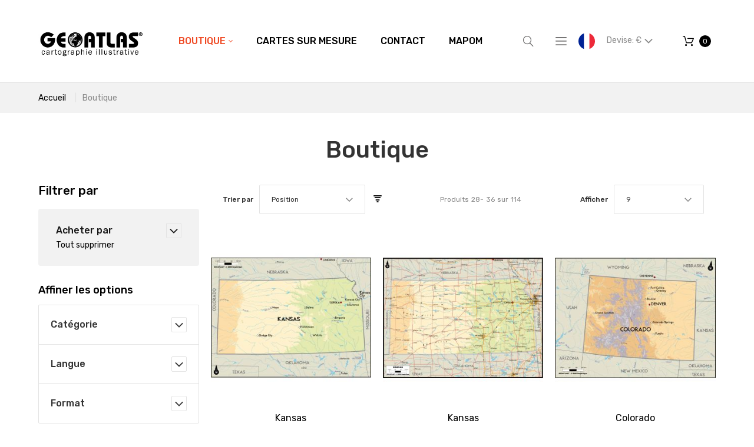

--- FILE ---
content_type: text/html; charset=UTF-8
request_url: https://www.geoatlas.com/boutique.html?ns_version=55&p=4&price=100-110
body_size: 17613
content:
<!doctype html>
<html lang="fr-FR">
    <head >
        <script>
    var require = {
        "baseUrl": "https://www.geoatlas.com/pub/static/frontend/Nalta/Geoatlas/fr_FR"
    };
</script>
        <meta charset="utf-8"/>
<meta name="description" content="Vente en ligne de cartes"/>
<meta name="keywords" content="Magento, Varien, E-commerce, map, carte, atlas, geographie, geography, plan"/>
<meta name="robots" content="INDEX,FOLLOW"/>
<meta name="viewport" content="width=device-width, initial-scale=1"/>
<meta name="format-detection" content="telephone=no"/>
<title>Boutique</title>
<link  rel="stylesheet" type="text/css"  media="all" href="https://www.geoatlas.com/pub/static/frontend/Nalta/Geoatlas/fr_FR/mage/calendar.css" />
<link  rel="stylesheet" type="text/css"  media="all" href="https://www.geoatlas.com/pub/static/frontend/Nalta/Geoatlas/fr_FR/mage/gallery/gallery.css" />
<link  rel="stylesheet" type="text/css"  media="all" href="https://www.geoatlas.com/pub/static/frontend/Nalta/Geoatlas/fr_FR/css/grid.css" />
<link  rel="stylesheet" type="text/css"  media="all" href="https://www.geoatlas.com/pub/static/frontend/Nalta/Geoatlas/fr_FR/css/material-icons.css" />
<link  rel="stylesheet" type="text/css"  media="all" href="https://www.geoatlas.com/pub/static/frontend/Nalta/Geoatlas/fr_FR/css/font-awesome.css" />
<link  rel="stylesheet" type="text/css"  media="all" href="https://www.geoatlas.com/pub/static/frontend/Nalta/Geoatlas/fr_FR/css/fl-outicons.css" />
<link  rel="stylesheet" type="text/css"  media="all" href="https://www.geoatlas.com/pub/static/frontend/Nalta/Geoatlas/fr_FR/css/modules.css" />
<link  rel="stylesheet" type="text/css"  media="all" href="https://www.geoatlas.com/pub/static/frontend/Nalta/Geoatlas/fr_FR/css/style.css" />
<link  rel="stylesheet" type="text/css"  media="all" href="https://www.geoatlas.com/pub/static/frontend/Nalta/Geoatlas/fr_FR/css/ns_skin.css" />
<link  rel="stylesheet" type="text/css"  media="all" href="https://www.geoatlas.com/pub/static/frontend/Nalta/Geoatlas/fr_FR/VladimirPopov_WebForms/css/styles.css" />
<link  rel="stylesheet" type="text/css"  media="all" href="https://www.geoatlas.com/pub/static/frontend/Nalta/Geoatlas/fr_FR/VladimirPopov_WebForms/css/grid.css" />
<link  rel="stylesheet" type="text/css"  media="all" href="https://www.geoatlas.com/pub/static/frontend/Nalta/Geoatlas/fr_FR/VladimirPopov_WebForms/css/opentip.css" />
<link  rel="stylesheet" type="text/css"  media="all" href="https://www.geoatlas.com/pub/static/frontend/Nalta/Geoatlas/fr_FR/VladimirPopov_WebForms/css/accdc/calendar.css" />
<link  rel="stylesheet" type="text/css"  media="all" href="https://www.geoatlas.com/pub/static/frontend/Nalta/Geoatlas/fr_FR/TemplateMonster_ThemeOptions/css/module.css" />
<link  rel="stylesheet" type="text/css"  media="all" href="//fonts.googleapis.com/css?family=Rubik:300,400,500,700,900|Roboto+Slab:100,300,400,700" />
<link  rel="stylesheet" type="text/css"  media="print" href="https://www.geoatlas.com/pub/static/frontend/Nalta/Geoatlas/fr_FR/css/print.css" />
<script  type="text/javascript"  src="https://www.geoatlas.com/pub/static/frontend/Nalta/Geoatlas/fr_FR/requirejs/require.js"></script>
<script  type="text/javascript"  src="https://www.geoatlas.com/pub/static/frontend/Nalta/Geoatlas/fr_FR/mage/requirejs/mixins.js"></script>
<script  type="text/javascript"  src="https://www.geoatlas.com/pub/static/frontend/Nalta/Geoatlas/fr_FR/requirejs-config.js"></script>
<link  rel="stylesheet" type="text/css" media="all" href="https://www.geoatlas.com/newsletter_popup/css/index/" />
<link  rel="stylesheet" type="text/css" media="all" href="https://www.geoatlas.com/theme_options/css/index/" />
<link  rel="icon" type="image/x-icon" href="https://www.geoatlas.com/pub/media/theme_options/default/favicon.jpg" />
<link  rel="shortcut icon" type="image/x-icon" href="https://www.geoatlas.com/pub/media/theme_options/default/favicon.jpg" />
<link  rel="canonical" href="https://www.geoatlas.com/boutique.html" />
            </head>
    <body data-container="body" data-mage-init='{"loaderAjax": {}, "loader": { "icon": "https://www.geoatlas.com/pub/static/frontend/Nalta/Geoatlas/fr_FR/images/loader-2.gif"}}' class="page-with-filter page-products categorypath-boutique category-boutique catalog-category-view page-layout-2columns-left">
        
<script>
    try {
        if (!window.localStorage || !window.sessionStorage) {
            throw new Error();
        }

        localStorage.setItem('storage_test', 1);
        localStorage.removeItem('storage_test');
    } catch(e) {
        (function () {
            var Storage = function (type) {
                var data;

                function createCookie(name, value, days) {
                    var date, expires;

                    if (days) {
                        date = new Date();
                        date.setTime(date.getTime()+(days * 24 * 60 * 60 * 1000));
                        expires = '; expires=' + date.toGMTString();
                    } else {
                        expires = '';
                    }
                    document.cookie = name + '=' + value+expires+'; path=/';
                }

                function readCookie(name) {
                    var nameEQ = name + '=',
                        ca = document.cookie.split(';'),
                        i = 0,
                        c;

                    for (i=0; i < ca.length; i++) {
                        c = ca[i];

                        while (c.charAt(0) === ' ') {
                            c = c.substring(1,c.length);
                        }

                        if (c.indexOf(nameEQ) === 0) {
                            return c.substring(nameEQ.length, c.length);
                        }
                    }

                    return null;
                }

                function setData(data) {
                    data = encodeURIComponent(JSON.stringify(data));
                    createCookie(type === 'session' ? getSessionName() : 'localStorage', data, 365);
                }

                function clearData() {
                    createCookie(type === 'session' ? getSessionName() : 'localStorage', '', 365);
                }

                function getData() {
                    var data = type === 'session' ? readCookie(getSessionName()) : readCookie('localStorage');

                    return data ? JSON.parse(decodeURIComponent(data)) : {};
                }

                function getSessionName() {
                    if (!window.name) {
                        window.name = new Date().getTime();
                    }

                    return 'sessionStorage' + window.name;
                }

                data = getData();

                return {
                    length: 0,
                    clear: function () {
                        data = {};
                        this.length = 0;
                        clearData();
                    },

                    getItem: function (key) {
                        return data[key] === undefined ? null : data[key];
                    },

                    key: function (i) {
                        var ctr = 0,
                            k;

                        for (k in data) {
                            if (ctr.toString() === i.toString()) {
                                return k;
                            } else {
                                ctr++
                            }
                        }

                        return null;
                    },

                    removeItem: function (key) {
                        delete data[key];
                        this.length--;
                        setData(data);
                    },

                    setItem: function (key, value) {
                        data[key] = value.toString();
                        this.length++;
                        setData(data);
                    }
                };
            };

            window.localStorage.__proto__ = window.localStorage = new Storage('local');
            window.sessionStorage.__proto__ = window.sessionStorag = new Storage('session');
        })();
    }
</script>
<style>

    #page-preloader{
        background-color: #ffffff;
            }

</style>
<div class="page-wrapper"><style>
    #page-preloader {
        background: #ffffff;
        position: fixed;
        left: 0;
        top: 0;
        right: 0;
        bottom: 0;
        z-index: 9999;
    }

    #movingBallG {
        position: absolute;
        width: 160px;
        height: 12px;
        margin: auto;
        top: 50%;
        left: 50%;
        margin-left: -80px;
    }
    .movingBallLineG {
        position: absolute;
        left: 0;
        top: 5px;
        height: 2px;
        width: 160px;
        background-color: rgb(0, 0, 0);
    }

    .movingBallG {
        background-color: rgb(0, 0, 0);
        position: absolute;
        top: 0;
        left: 0;
        width: 12px;
        height: 12px;
        border-radius: 6px;
        -o-border-radius: 6px;
        -ms-border-radius: 6px;
        -webkit-border-radius: 6px;
        -moz-border-radius: 6px;
        animation-name: bounce_movingBallG;
        -o-animation-name: bounce_movingBallG;
        -ms-animation-name: bounce_movingBallG;
        -webkit-animation-name: bounce_movingBallG;
        -moz-animation-name: bounce_movingBallG;
        animation-duration: 1.5s;
        -o-animation-duration: 1.5s;
        -ms-animation-duration: 1.5s;
        -webkit-animation-duration: 1.5s;
        -moz-animation-duration: 1.5s;
        animation-iteration-count: infinite;
        -o-animation-iteration-count: infinite;
        -ms-animation-iteration-count: infinite;
        -webkit-animation-iteration-count: infinite;
        -moz-animation-iteration-count: infinite;
        animation-direction: normal;
        -o-animation-direction: normal;
        -ms-animation-direction: normal;
        -webkit-animation-direction: normal;
        -moz-animation-direction: normal;
    }

    @keyframes bounce_movingBallG {
        0% {
            left: 0;
        }

        50% {
            left: 147px;
        }

        100% {
            left: 0;
        }
    }

    @-o-keyframes bounce_movingBallG {
        0% {
            left: 0;
        }

        50% {
            left: 147px;
        }

        100% {
            left: 0;
        }
    }

    @-ms-keyframes bounce_movingBallG {
        0% {
            left: 0;
        }

        50% {
            left: 147px;
        }

        100% {
            left: 0;
        }
    }

    @-webkit-keyframes bounce_movingBallG {
        0% {
            left: 0;
        }

        50% {
            left: 147px;
        }

        100% {
            left: 0;
        }
    }

    @-moz-keyframes bounce_movingBallG {
        0% {
            left: 0;
        }

        50% {
            left: 147px;
        }

        100% {
            left: 0;
        }
    }
    
    .suffix_ht::after{
        content:" HT";
    }
    .suffix_tf::after{
        content:" Excl. Tax";
    }
</style>

<script type="text/javascript">
    
    window.onload = function () {

        var page_category = (jQuery('body.page-products').length>0),
            page_product = (jQuery('body.page-products').length>0);
        if(jQuery('#switcher-language-trigger .picto_lang').length>0){
            jQuery('.price-wrapper span.price,.price-excluding-tax span.price').each(function suffixPrice(index, element){
                //MAYDO: $(element).text().indexOf('€')
                var lang_fr_active = jQuery('#switcher-language-trigger .picto_lang').attr('alt').indexOf('fr')>-1,
                    class_suffix = 'suffix_tf';
                if(lang_fr_active){
                    class_suffix = 'suffix_ht';
                }
                jQuery(element).addClass(class_suffix);
            });
            //si categorie de produits .page-products
            //si fiche produit .catalog-product-view
            /*
            .price-wrapper span.price::after {
                content: " HT";  #fr
                content: " tax-free"; #autre
            }
            .price-excluding-tax span.price::after { #pour cart
                content: " HT";  #fr
                content: " tax-free"; #autre
            }
            */
        }
        
        function fadeOut(el) {
            el.style.opacity = 1;

            var last;
            var tick = function () {
                el.style.opacity = +el.style.opacity - (new Date() - last) / 600;
                last = +new Date();

                if (+el.style.opacity > 0) {
                    (window.requestAnimationFrame && requestAnimationFrame(tick)) || setTimeout(tick, 100);
                } else {
                    el.style.display = "none";
                }
            };
            tick();
        }

        var pagePreloaderId = document.getElementById("page-preloader");
        fadeOut(pagePreloaderId)
        
        //NALTA FIX: ne pas attendre, ça cause écran blanc
        var nico2_tentative_RAZ_html = function(){ jQuery('html').removeClass('desktop').removeClass('landscape') }
        var nico2_test_page_bientot_prete = function(){ return (jQuery('.sales-order-print').length !== 0 )}
        if(nico2_test_page_bientot_prete()){
        
            nico2_tentative_RAZ_html()
            //comme ça revient après, ça montre bien que c'est javascript qui le rajoute...
            
            setTimeout(function(){
                Tawk_API.hideWidget() //masquer tawkto
                jQuery('td').removeAttr('data-th') //effacer metadata
                //chrome tente de les imprimer
                setTimeout(function(){
                    window.print() //originaire de Magento_Theme/templates/html/print.phtml
                }, 100)
            }, 1000)
        }
        // setTimeout(
        // function () {
        // }, 500)
        
    };
</script>

<div id="page-preloader">
    <div id="movingBallG">
        <div class="movingBallLineG"></div>
        <div id="movingBallG_1" class="movingBallG"></div>
    </div>
</div>
<header class="page-header"><div class="rd-navbar"><div class="rd-navbar-panel"><div class="page-header__content"><div class="container"><div class="container-top-wrap">    <a class="logo" href="https://www.geoatlas.com/" title="logo geoatlas">
        <img src="https://www.geoatlas.com/pub/media/theme_options/stores/1/Logo-GEOATLAS-web-FR.jpg"
             alt="logo geoatlas"
             width="300"             height="89"        />
    </a>
<div class="sm-header-panel-canvas"></div>

<div class="sm-header-nav-wrap">
                            <!-- RD Navbar Toggle -->
        <button class="sm-header-nav-toggle"><span></span></button>
        <!-- END RD Navbar Toggle -->
        <!-- Top Nav -->
        <nav class="navigation  tm-top-navigation" role="navigation" >
            <ul data-mage-init='{"megamenu":{"menus": "li > ul:not(.mm-submenu), .megamenu-wrapper", "position":{"my":"left top","at":"left bottom"}, "differentPositionMenus":".megamenu-wrapper", "differentPosition":{"my":"left top","at":"left bottom","of":".navigation"}}}'>
                <li  class="level0 nav-1 first active level-top  parent"><a href="https://www.geoatlas.com/boutique.html"  class="level-top " ><span>Boutique</span></a>
<!-- For sidebar menu: add class "in-sidebar" to "tm-megamenu" div -->

<div class="tm-megamenu megamenu-wrapper submenu ">
	<div class="container">
        <div class="row">
    <div class="col-sm-3 ">
    <ul class="mm-submenu level1">
    <li class="item ui-menu-item">
                <a href="https://www.geoatlas.com/boutique/planispheres-et-globes.html">
                        Planisphères et Globes        </a>
        <ul class="mm-submenu level2">
                    </ul>
    </li>
</ul><ul class="mm-submenu level1">
    <li class="item ui-menu-item">
                <a href="https://www.geoatlas.com/boutique/continents.html">
                        Continents        </a>
        <ul class="mm-submenu level2">
                    </ul>
    </li>
</ul><ul class="mm-submenu level1">
    <li class="item ui-menu-item">
                <a href="https://www.geoatlas.com/boutique/etats-du-monde.html">
                        États du Monde        </a>
        <ul class="mm-submenu level2">
                    </ul>
    </li>
</ul><ul class="mm-submenu level1">
    <li class="item ui-menu-item">
                <a href="https://www.geoatlas.com/boutique/europe-et-ue.html">
                        Europe et UE        </a>
        <ul class="mm-submenu level2">
                    </ul>
    </li>
</ul></div><div class="col-sm-3 ">
    <ul class="mm-submenu level1">
    <li class="item ui-menu-item">
                <a href="https://www.geoatlas.com/boutique/cartes-de-france.html">
                        Cartes de France        </a>
        <ul class="mm-submenu level2">
                    </ul>
    </li>
</ul><ul class="mm-submenu level1">
    <li class="item ui-menu-item">
                <a href="https://www.geoatlas.com/boutique/regions-de-france.html">
                        Régions de France        </a>
        <ul class="mm-submenu level2">
                    </ul>
    </li>
</ul><ul class="mm-submenu level1">
    <li class="item ui-menu-item">
                <a href="https://www.geoatlas.com/boutique/departements-de-france.html">
                        Départements de France        </a>
        <ul class="mm-submenu level2">
                    </ul>
    </li>
</ul><ul class="mm-submenu level1">
    <li class="item ui-menu-item">
                <a href="https://www.geoatlas.com/boutique/dom-tom.html">
                        DOM-TOM        </a>
        <ul class="mm-submenu level2">
                    </ul>
    </li>
</ul></div><div class="col-sm-3 ">
    <ul class="mm-submenu level1">
    <li class="item ui-menu-item">
                <a href="https://www.geoatlas.com/boutique/zones-urbaines.html">
                        Zones Urbaines        </a>
        <ul class="mm-submenu level2">
                    </ul>
    </li>
</ul><ul class="mm-submenu level1">
    <li class="item ui-menu-item">
                <a href="https://www.geoatlas.com/boutique/plans-de-villes.html">
                        Plans de Villes        </a>
        <ul class="mm-submenu level2">
                    </ul>
    </li>
</ul><ul class="mm-submenu level1">
    <li class="item ui-menu-item">
                <a href="https://www.geoatlas.com/boutique/drapeaux.html">
                        Drapeaux        </a>
        <ul class="mm-submenu level2">
                    </ul>
    </li>
</ul><ul class="mm-submenu level1">
    <li class="item ui-menu-item">
                <a href="https://www.geoatlas.com/boutique/thematique.html">
                        Thématiques        </a>
        <ul class="mm-submenu level2">
                    </ul>
    </li>
</ul></div><div class="col-sm-3 ">
    <div class="static-block">
    <img src="https://www.geoatlas.com/pub/media/wysiwyg/menu/logo_fr.gif" alt="" /></div></div></div>    </div>
</div></li><li  class="level0 nav-2 level-top "><a href="https://www.geoatlas.com/cartes-sur-mesure.html"  class="level-top " ><span>Cartes sur Mesure</span></a></li><li  class="level0 nav-3 level-top "><a href="https://www.geoatlas.com/contact-us.html"  class="level-top " ><span>Contact</span></a></li><li  class="level0 nav-4 has-active last level-top "><a href="//www.geoatlas.fr/Mapom/"  class="level-top " ><span>Mapom</span></a></li>            </ul>
        </nav>

    </div>
<div class="block block-search">
    <button class="block-search-toggle" data-rd-navbar-toggle=".rd-navbar-collapse"><span></span></button>
    <div class="block block-title"><strong>Rechercher</strong></div>
    <div class="block block-content">
        <form class="form minisearch" id="search_mini_form" action="https://www.geoatlas.com/catalogsearch/result/" method="get">
            <div class="field search">
                <label class="label" for="search" data-role="minisearch-label">
                    <span></span>
                </label>
                <div class="control">
                    <input id="search"
                           data-mage-init='{"quickSearch":{
                                "formSelector":"#search_mini_form",
                                "url":"https://www.geoatlas.com/search/ajax/suggest/",
                                "destinationSelector":"#search_autocomplete"}
                           }'
                           type="text"
                           name="q"
                           value=""
                           placeholder="Rechercher..."
                           class="input-text"
                           maxlength="128"
                           role="combobox"
                           aria-haspopup="false"
                           aria-autocomplete="both"
                           autocomplete="off"/>
                    <div id="search_autocomplete" class="search-autocomplete"></div>
                    <div class="nested">
    <a class="action advanced" href="https://www.geoatlas.com/catalogsearch/advanced/" data-action="advanced-search">
        Recherche Avancée    </a>
</div>
                </div>
            </div>
            <div class="actions">
                <button type="submit"
                        title="Rechercher"
                        class="action search">
                    <span>Rechercher</span>
                </button>
            </div>
        </form>
    </div>
</div>
<div class="sm-header_customer-menu-container">
<button class="sm-header_customer-menu-toggle" data-rd-navbar-toggle=".rd-navbar-collapse"><span></span></button>
<div class="sm-header_customer-menu">        <div class="greet welcome" data-bind="scope: 'customer'">
            <!-- ko if: customer().fullname  -->
            <span data-bind="text: new String('Bienvenue, %1 !').replace('%1', customer().firstname)">
            </span>
            <!-- /ko -->
            <!-- ko ifnot: customer().fullname  -->
            <span data-bind="html:'Bienvenu sur notre boutique en ligne !'"></span>
            <!-- /ko -->
        </div>
        <script type="text/x-magento-init">
        {
            "*": {
                "Magento_Ui/js/core/app": {
                    "components": {
                        "customer": {
                            "component": "Magento_Customer/js/view/customer"
                        }
                    }
                }
            }
        }
        </script>
        <ul class="header links"><li><a href="https://www.geoatlas.com/customer/account/" >Mon compte</a></li><li class="authorization-link" data-label="ou">
    <a href="https://www.geoatlas.com/customer/account/login/referer/aHR0cHM6Ly93d3cuZ2VvYXRsYXMuY29tL2JvdXRpcXVlLmh0bWw_bnNfdmVyc2lvbj01NSZwPTQmcHJpY2U9MTAwLTExMA%2C%2C/">
        Connexion    </a>
</li>
        <div class="greet welcome" data-bind="scope: 'customer'">
            <!-- ko if: customer().fullname  -->
            <span data-bind="text: new String('Bienvenue, %1 !').replace('%1', customer().firstname)">
            </span>
            <!-- /ko -->
            <!-- ko ifnot: customer().fullname  -->
            <span data-bind="html:'Bienvenu sur notre boutique en ligne !'"></span>
            <!-- /ko -->
        </div>
        <script type="text/x-magento-init">
        {
            "*": {
                "Magento_Ui/js/core/app": {
                    "components": {
                        "customer": {
                            "component": "Magento_Customer/js/view/customer"
                        }
                    }
                }
            }
        }
        </script>
        <li><a href="https://www.geoatlas.com/customer/account/create/" >Créer un compte</a></li></ul></div></div>
<div class="NICO2LANUAGE switcher language switcher-language" data-ui-id="language-switcher" id="switcher-language">
    <strong class="label switcher-label"><span>Langue</span></strong>
    <div class="actions dropdown options switcher-options">
        <div class="action toggle_disabled switcher-trigger" id="switcher-language-trigger">
            <!--strong class="view-svfr">
                <span></span>
			</strong-->
			<img src="https://www.geoatlas.com/pub/static/frontend/Nalta/Geoatlas/fr_FR/images/flags/picto_svfr.png"
				 alt="picto svfr" class="picto_lang "
				 style="border-radius: 1em; border 1px solid silver; width: 2em;"
				 />
        </div>
        <ul class="dropdown switcher-dropdown"
            data-mage-init='{"dropdownDialog":{
                "appendTo":"#switcher-language > .options",
                "triggerTarget":"#switcher-language-trigger",
                "closeOnMouseLeave": false,
                "triggerClass":"active",
                "parentClass":"active",
                "buttons":null}}'>
                                                                            <!-- string(5) "verif"
bool(false)
 -->
                    <li class="view-svuk switcher-option">
                        <a href="#" data-post='{"action":"https:\/\/www.geoatlas.com\/boutique.html?ns_version=55&p=4&price=100-110?___store=svuk&amp;ns_version=55&amp;p=4&amp;price=100-110","data":{"uenc":"aHR0cHM6Ly93d3cuZ2VvYXRsYXMuY29tL3N0b3JlLmh0bWw,","___store":"svuk"}}'>
                            							<img src="https://www.geoatlas.com/pub/static/frontend/Nalta/Geoatlas/fr_FR/images/flags/picto_svuk.png"
							     alt="picto svuk" class="picto_lang "
								 style="border-radius: 1em; border 1px solid silver; width: 2em;"
								 />
						</a>
                    </li>
                                    </ul>
    </div>
</div>
<div class="TESTNICO2 hidden" style="display:none;"></div>
<div class="NICO2CURRENCY switcher currency switcher-currency" id="switcher-currency">
    <strong class="label switcher-label"><span>Devise</span></strong>
    <div class="actions dropdown options switcher-options">
        <div class="action toggle switcher-trigger" id="switcher-currency-trigger">
            <strong class="language-EUR">
				<span>
					Devise: 											&euro;
					                </span>
            </strong>
        </div>
        <ul class="dropdown switcher-dropdown" data-mage-init='{"dropdownDialog":{
            "appendTo":"#switcher-currency > .options",
            "triggerTarget":"#switcher-currency-trigger",
            "closeOnMouseLeave": false,
            "triggerClass":"active",
            "parentClass":"active",
            "buttons":null}}'>
                                                <li class="currency-USD switcher-option">
                        <a href="#" data-post='{"action":"https:\/\/www.geoatlas.com\/directory\/currency\/switch\/","data":{"currency":"USD","uenc":"aHR0cHM6Ly93d3cuZ2VvYXRsYXMuY29tL2JvdXRpcXVlLmh0bWw_bnNfdmVyc2lvbj01NSZwPTQmcHJpY2U9MTAwLTExMA,,"}}'>
							Utiliser: 															&#36; <!-- dollar sign in HTML -->
													</a>
                    </li>
                                                                </ul>
    </div>
</div>

    <div data-block="minicart" class="minicart-wrapper">
        <a class="action showcart" href="https://www.geoatlas.com/checkout/cart/"
                                          data-bind="scope: 'minicart_content'">
                <span class="text"></span>
            <span class="counter qty empty"
                  data-bind="css: { empty: !!getCartParam('summary_count') == false }, blockLoader: isLoading">
                <span class="counter-number">
                    <!-- ko if: !getCartParam('summary_count') -->
                        <!-- ko text: 0 --><!-- /ko -->
                    <!-- /ko -->
                    <!-- ko if: getCartParam('summary_count') -->
                            <!-- ko text: getCartParam('summary_count') --><!-- /ko -->
                    <!-- /ko -->
                </span>
                <span class="counter-label">
                    <!-- ko if: getCartParam('summary_count') == 1 -->
                        <!-- ko i18n: 'item' --><!-- /ko -->
                    <!-- /ko -->
                    <!-- ko if: getCartParam('summary_count') > 1 -->
                        <!-- ko i18n: 'items' --><!-- /ko -->
                    <!-- /ko -->
                </span>
            </span>
            <span class="showcart-label">Mon panier</span>
        </a>
                    <div class="block block-minicart empty"
                 data-role="dropdownDialog"
                 data-mage-init='{"dropdownDialog":{
                "appendTo":"[data-block=minicart]",
                "triggerTarget":".showcart",
                "timeout": "2000",
                "closeOnClickOutside": true,
                "closeOnMouseLeave": false,
                "closeOnEscape": true,
                "triggerClass":"active",
                "parentClass":"active",
                "buttons":[]}}'>
                <div id="minicart-content-wrapper" data-bind="scope: 'minicart_content'">
                    <!-- ko template: getTemplate() --><!-- /ko -->
                </div>
                            </div>
                <script>
            window.checkout = {"shoppingCartUrl":"https:\/\/www.geoatlas.com\/checkout\/cart\/","checkoutUrl":"https:\/\/www.geoatlas.com\/checkout\/","updateItemQtyUrl":"https:\/\/www.geoatlas.com\/checkout\/sidebar\/updateItemQty\/","removeItemUrl":"https:\/\/www.geoatlas.com\/checkout\/sidebar\/removeItem\/","imageTemplate":"Magento_Catalog\/product\/image_with_borders","baseUrl":"https:\/\/www.geoatlas.com\/","minicartMaxItemsVisible":5,"websiteId":"1","maxItemsToDisplay":10,"customerLoginUrl":"https:\/\/www.geoatlas.com\/customer\/account\/login\/","isRedirectRequired":false,"autocomplete":"off","captcha":{"user_login":{"isCaseSensitive":false,"imageHeight":50,"imageSrc":"","refreshUrl":"https:\/\/www.geoatlas.com\/captcha\/refresh\/","isRequired":false},"guest_checkout":{"isCaseSensitive":false,"imageHeight":50,"imageSrc":"","refreshUrl":"https:\/\/www.geoatlas.com\/captcha\/refresh\/","isRequired":false}}};
        </script>
        <script type="text/x-magento-init">
    {
        "[data-block='minicart']": {
            "Magento_Ui/js/core/app": {"components":{"minicart_content":{"children":{"subtotal.container":{"children":{"subtotal":{"children":{"subtotal.totals":{"config":{"display_cart_subtotal_incl_tax":0,"display_cart_subtotal_excl_tax":1,"template":"Magento_Tax\/checkout\/minicart\/subtotal\/totals"},"children":{"subtotal.totals.msrp":{"component":"Magento_Msrp\/js\/view\/checkout\/minicart\/subtotal\/totals","config":{"displayArea":"minicart-subtotal-hidden","template":"Magento_Msrp\/checkout\/minicart\/subtotal\/totals"}}},"component":"Magento_Tax\/js\/view\/checkout\/minicart\/subtotal\/totals"}},"component":"uiComponent","config":{"template":"Magento_Checkout\/minicart\/subtotal"}}},"component":"uiComponent","config":{"displayArea":"subtotalContainer"}},"item.renderer":{"component":"uiComponent","config":{"displayArea":"defaultRenderer","template":"Magento_Checkout\/minicart\/item\/default"},"children":{"item.image":{"component":"Magento_Catalog\/js\/view\/image","config":{"template":"Magento_Catalog\/product\/image","displayArea":"itemImage"}},"checkout.cart.item.price.sidebar":{"component":"uiComponent","config":{"template":"Magento_Checkout\/minicart\/item\/price","displayArea":"priceSidebar"}}}},"extra_info":{"component":"uiComponent","config":{"displayArea":"extraInfo"}},"promotion":{"component":"uiComponent","config":{"displayArea":"promotion"}}},"config":{"itemRenderer":{"default":"defaultRenderer","simple":"defaultRenderer","virtual":"defaultRenderer"},"template":"Magento_Checkout\/minicart\/content"},"component":"Magento_Checkout\/js\/view\/minicart"}},"types":[]}        },
        "*": {
            "Magento_Ui/js/block-loader": "https://www.geoatlas.com/pub/static/frontend/Nalta/Geoatlas/fr_FR/images/loader-1.gif"
        }
    }

        </script>
    </div>


</div></div></div></div></div></header><div class="breadcrumbs">
    <div class="container">
        <ul class="items">
                            <li class="item home">
                                    <a href="https://www.geoatlas.com/" title="Aller à la page d’accueil">
                        Accueil                    </a>
                                </li>
                            <li class="item category3">
                                    <strong>Boutique</strong>
                                </li>
                    </ul>
    </div>
</div>
<main id="maincontent" class="page-main"><a id="contentarea" tabindex="-1"></a>
<div class="page-title-wrapper">
    <div class="container">
        <h1 class="page-title"
             id="page-title-heading"                             aria-labelledby="page-title-heading toolbar-amount"
            >
            <span class="base" data-ui-id="page-title-wrapper" >Boutique</span>        </h1>
            </div>
</div>
<div class="page-messages messages"><div class="container"><div data-placeholder="messages"></div>
<div data-bind="scope: 'messages'">
    <!-- ko if: cookieMessages && cookieMessages.length > 0 -->
    <div role="alert" data-bind="foreach: { data: cookieMessages, as: 'message' }" class="messages">
        <div data-bind="attr: {
            class: 'message-' + message.type + ' ' + message.type + ' message',
            'data-ui-id': 'message-' + message.type
        }">
            <div data-bind="html: message.text"></div>
        </div>
    </div>
    <!-- /ko -->
    <!-- ko if: messages().messages && messages().messages.length > 0 -->
    <div role="alert" data-bind="foreach: { data: messages().messages, as: 'message' }" class="messages">
        <div data-bind="attr: {
            class: 'message-' + message.type + ' ' + message.type + ' message',
            'data-ui-id': 'message-' + message.type
        }">
            <div data-bind="html: message.text"></div>
        </div>
    </div>
    <!-- /ko -->
</div>
<script type="text/x-magento-init">
    {
        "*": {
            "Magento_Ui/js/core/app": {
                "components": {
                        "messages": {
                            "component": "Magento_Theme/js/view/messages"
                        }
                    }
                }
            }
    }
</script>
</div></div><div class="columns container"><div class="row"><div class="col-md-9 grid-main"><div class="column main"><input name="form_key" type="hidden" value="q15ABecox3mrNdtT" /><div id="authenticationPopup" data-bind="scope:'authenticationPopup'" style="display: none;">
    <script>
        window.authenticationPopup = {"autocomplete":"off","customerRegisterUrl":"https:\/\/www.geoatlas.com\/customer\/account\/create\/","customerForgotPasswordUrl":"https:\/\/www.geoatlas.com\/customer\/account\/forgotpassword\/","baseUrl":"https:\/\/www.geoatlas.com\/"};
    </script>
    <!-- ko template: getTemplate() --><!-- /ko -->
    <script type="text/x-magento-init">
        {
            "#authenticationPopup": {
                "Magento_Ui/js/core/app": {"components":{"authenticationPopup":{"component":"Magento_Customer\/js\/view\/authentication-popup","children":{"messages":{"component":"Magento_Ui\/js\/view\/messages","displayArea":"messages"},"captcha":{"component":"Magento_Captcha\/js\/view\/checkout\/loginCaptcha","displayArea":"additional-login-form-fields","formId":"user_login","configSource":"checkout"}}}}}            },
            "*": {
                "Magento_Ui/js/block-loader": "https\u003A\u002F\u002Fwww.geoatlas.com\u002Fpub\u002Fstatic\u002Ffrontend\u002FNalta\u002FGeoatlas\u002Ffr_FR\u002Fimages\u002Floader\u002D1.gif"
            }
        }
    </script>
</div>
<script type="text/x-magento-init">
{"*":{"Magento_Customer\/js\/section-config":{"sections":{"stores\/store\/switch":"*","directory\/currency\/switch":"*","*":["messages"],"customer\/account\/logout":["recently_viewed_product","recently_compared_product"],"customer\/account\/loginpost":"*","customer\/account\/createpost":"*","customer\/account\/editpost":"*","customer\/ajax\/login":["checkout-data","cart"],"catalog\/product_compare\/add":["compare-products"],"catalog\/product_compare\/remove":["compare-products"],"catalog\/product_compare\/clear":["compare-products"],"sales\/guest\/reorder":["cart"],"sales\/order\/reorder":["cart"],"checkout\/cart\/add":["cart"],"checkout\/cart\/delete":["cart"],"checkout\/cart\/updatepost":["cart"],"checkout\/cart\/updateitemoptions":["cart"],"checkout\/cart\/couponpost":["cart"],"checkout\/cart\/estimatepost":["cart"],"checkout\/cart\/estimateupdatepost":["cart"],"checkout\/onepage\/saveorder":["cart","checkout-data","last-ordered-items"],"checkout\/sidebar\/removeitem":["cart"],"checkout\/sidebar\/updateitemqty":["cart"],"rest\/*\/v1\/carts\/*\/payment-information":["cart","checkout-data","last-ordered-items"],"rest\/*\/v1\/guest-carts\/*\/payment-information":["cart","checkout-data"],"rest\/*\/v1\/guest-carts\/*\/selected-payment-method":["cart","checkout-data"],"rest\/*\/v1\/carts\/*\/selected-payment-method":["cart","checkout-data"],"multishipping\/checkout\/overviewpost":["cart"],"paypal\/express\/placeorder":["cart","checkout-data"],"paypal\/payflowexpress\/placeorder":["cart","checkout-data"],"review\/product\/post":["review"],"braintree\/paypal\/placeorder":["cart","checkout-data"],"wishlist\/index\/add":["wishlist"],"wishlist\/index\/remove":["wishlist"],"wishlist\/index\/updateitemoptions":["wishlist"],"wishlist\/index\/update":["wishlist"],"wishlist\/index\/cart":["wishlist","cart"],"wishlist\/index\/fromcart":["wishlist","cart"],"wishlist\/index\/allcart":["wishlist","cart"],"wishlist\/shared\/allcart":["wishlist","cart"],"wishlist\/shared\/cart":["cart"]},"clientSideSections":["checkout-data","cart-data"],"baseUrls":["https:\/\/www.geoatlas.com\/"]}}}</script>
<script type="text/x-magento-init">
{"*":{"Magento_Customer\/js\/customer-data":{"sectionLoadUrl":"https:\/\/www.geoatlas.com\/customer\/section\/load\/","expirableSectionLifetime":60,"expirableSectionNames":["cart"],"cookieLifeTime":"3600","updateSessionUrl":"https:\/\/www.geoatlas.com\/customer\/account\/updateSession\/"}}}</script>
<script type="text/x-magento-init">
{"*":{"Magento_Customer\/js\/invalidation-processor":{"invalidationRules":{"website-rule":{"Magento_Customer\/js\/invalidation-rules\/website-rule":{"scopeConfig":{"websiteId":1}}}}}}}</script>
<script type="text/x-magento-init">
    {
        "body": {
            "pageCache": {"url":"https:\/\/www.geoatlas.com\/page_cache\/block\/render\/id\/3\/?ns_version=55&p=4&price=100-110","handles":["default","catalog_category_view","catalog_category_view_type_layered","catalog_category_view_id_3"],"originalRequest":{"route":"catalog","controller":"category","action":"view","uri":"\/boutique.html?ns_version=55&p=4&price=100-110"},"versionCookieName":"private_content_version"}        }
    }
</script>

<script>
require([
    "jquery",
    "jquery/ui"
], function($){

//<![CDATA[
    $.extend(true, $, {
        calendarConfig: {
            dayNames: ["dimanche","lundi","mardi","mercredi","jeudi","vendredi","samedi"],
            dayNamesMin: ["dim.","lun.","mar.","mer.","jeu.","ven.","sam."],
            monthNames: ["janvier","f\u00e9vrier","mars","avril","mai","juin","juillet","ao\u00fbt","septembre","octobre","novembre","d\u00e9cembre"],
            monthNamesShort: ["janv.","f\u00e9vr.","mars","avr.","mai","juin","juil.","ao\u00fbt","sept.","oct.","nov.","d\u00e9c."],
            infoTitle: "À propos du calendrier",
            firstDay: 1,
            closeText: "Fermer",
            currentText: "Aller à aujourd’hui",
            prevText: "Précédent",
            nextText: "Suivant",
            weekHeader: "Semaine",
            timeText: "Temps",
            hourText: "Heure",
            minuteText: "Minute",
            dateFormat: $.datepicker.RFC_2822,
            showOn: "button",
            showAnim: "",
            changeMonth: true,
            changeYear: true,
            buttonImageOnly: null,
            buttonImage: null,
            showButtonPanel: true,
            showWeek: true,
            timeFormat: '',
            showTime: false,
            showHour: false,
            showMinute: false
        }
    });

    enUS = {"m":{"wide":["January","February","March","April","May","June","July","August","September","October","November","December"],"abbr":["Jan","Feb","Mar","Apr","May","Jun","Jul","Aug","Sep","Oct","Nov","Dec"]}}; // en_US locale reference
//]]>

});
</script>
    

<div id="myModel">
    <div><p>Ce fichier cartographique Geoatlas&reg; a &eacute;t&eacute; enti&egrave;rement dessin&eacute; sous Adobe&reg; Illustrator&reg; par les cartographes de la soci&eacute;t&eacute; Graphi-Ogre, Hendaye, France.<br /> Vous pouvez utiliser cette carte (modifi&eacute;e ou pas) pour illustrer tout type de m&eacute;dia (imprim&eacute; et &eacute;lectronique), sans aucune restriction de dur&eacute;e ni limite g&eacute;ographique :</p>
<ul style="text-indent: 2em;">
<li>•&nbsp;&nbsp;<strong style="font-size:bolder">Impressions autoris&eacute;es&nbsp;:</strong> illustrations d'articles de presse, de livres, de publicit&eacute;s, de brochures, de flyers, de documents et de cartes de visite.</li>
<li>•&nbsp;&nbsp;<strong style="font-size:bolder">Utilisations Web / &eacute;lectroniques autoris&eacute;es&nbsp;:</strong> sites web, banni&egrave;res web, newsletters, documents PDF, blogs, emails, diaporamas dans lesquels la carte sera propos&eacute;e exclusivement dans un format rast&eacute;ris&eacute; (jpeg ou gif).</li>
</ul>
<p></p>
<p>Avertissement :<br/>
Graphi-Ogre reste le propri&eacute;taire exclusif de cette carte Geoatlas&reg;, prot&eacute;g&eacute;e par les accords internationaux sur les droits dʼauteurs. La revente, la copie, le pr&ecirc;t, lʼ&eacute;change, la diffusion, la cession &agrave; un tiers de cette carte Geoatlas&reg; sur tous supports et par tous moyens est strictement interdit/e.</p>
<p>Lʼexploitation massive de cette carte Geoatlas&reg; (carte postale, clip vid&eacute;o, affiche, poster, atlas, agenda, calendrier, recueil de cartes g&eacute;ographiques, t&eacute;l&eacute;vision, film) ou tout projet dont la valeur principale repose sur l'image elle-m&ecirc;me est soumis &agrave; une autorisation pr&eacute;alable n&eacute;goci&eacute;e exclusivement avec Graphi-Ogre.<br />
Une mention lisible &laquo;&copy; 2019 -&nbsp;geoatlas.com&reg;&nbsp;&raquo; est obligatoire pour toute parution partielle ou compl&egrave;te quels que soient les droits acquitt&eacute;s. Geoatlas&reg; est une marque d&eacute;pos&eacute;e de la soci&eacute;t&eacute; Graphi-Ogre, Hendaye, France. &copy;2019 Graphi-Ogre - tous droits r&eacute;serv&eacute;s.</p>    </div>
</div>

        <div class="toolbar toolbar-products" data-mage-init='{"productListToolbarForm":{"mode":"product_list_mode","direction":"product_list_dir","order":"product_list_order","limit":"product_list_limit","modeDefault":"grid","directionDefault":"asc","orderDefault":"position","limitDefault":"9","url":"https:\/\/www.geoatlas.com\/boutique.html?ns_version=55&p=4&price=100-110"}}'>
        <button
            type="button"
            class="action filter-toggle"
            data-trigger="filter"
            style="display: none;">
            <span>Filtre</span>
        </button>

                    <div class="toolbar-sorter sorter field">
    <label class="sorter-label label" for="sorter">Trier par</label>
    <div class="control">
        <select id="sorter" data-role="sorter" class="sorter-options" data-mage-init='{"selectize":{}}'>
                            <option value="position"
                                            selected="selected"
                                        >
                    Position                </option>
                            <option value="name"
                                        >
                    Nom du produit                </option>
                            <option value="price"
                                        >
                    Prix                </option>
                            <option value="ns_format_de_fichier"
                                        >
                    Format                </option>
                            <option value="ns_langue"
                                        >
                    Langue                </option>
                            <option value="ns_version"
                                        >
                    Version                </option>
                    </select>
    </div>
            <a title="Par ordre décroissant" href="#" class="action sorter-action sort-asc" data-role="direction-switcher" data-value="desc">
            <span>Desc</span>
        </a>
    </div>
        
        <p class="toolbar-amount" id="toolbar-amount">
            Produits <span class="toolbar-number">28</span>-<span class="toolbar-number">36</span> sur <span class="toolbar-number">114</span>    </p>

        <div class="field limiter">
    <label class="label" for="limiter">
        <span>Afficher</span>
    </label>
    <div class="control">
        <select id="limiter" data-role="limiter" class="limiter-options"  data-mage-init='{"selectize":{}}'>
                            <option value="9"                    selected="selected">
                    9                </option>
                            <option value="15">
                    15                </option>
                            <option value="30">
                    30                </option>
                    </select>
    </div>
    <span class="limiter-text">par page</span>
</div>

                        <div class="modes">
                    </div>
        
        
    
        
                <div class="pages">
            <ul class="items pages-items" aria-labelledby="paging-label">
                            <li class="item pages-item-previous">
                                        <a class="action  previous" href="https://www.geoatlas.com/boutique.html?ns_version=55&amp;p=3&amp;price=100-110" title="Précédent">
                        <span></span>
                        <span class="label">Préc</span>
                    </a>
                </li>
            
            
            
                                                <li class="item">
                        <a href="https://www.geoatlas.com/boutique.html?ns_version=55&amp;p=2&amp;price=100-110" class="page">
                            <span class="label"></span>
                            <span>2</span>
                        </a>
                    </li>
                                                                <li class="item">
                        <a href="https://www.geoatlas.com/boutique.html?ns_version=55&amp;p=3&amp;price=100-110" class="page">
                            <span class="label"></span>
                            <span>3</span>
                        </a>
                    </li>
                                                                <li class="item current">
                        <strong class="page">
                            <span class="label"></span>
                            <span>4</span>
                        </strong>
                    </li>
                                                                <li class="item">
                        <a href="https://www.geoatlas.com/boutique.html?ns_version=55&amp;p=5&amp;price=100-110" class="page">
                            <span class="label"></span>
                            <span>5</span>
                        </a>
                    </li>
                                                                <li class="item">
                        <a href="https://www.geoatlas.com/boutique.html?ns_version=55&amp;p=6&amp;price=100-110" class="page">
                            <span class="label"></span>
                            <span>6</span>
                        </a>
                    </li>
                            
            
            
                            <li class="item pages-item-next">
                                        <a class="action  next" href="https://www.geoatlas.com/boutique.html?ns_version=55&amp;p=5&amp;price=100-110" title="Suivant">
                        <span class="label">Suivant</span>
                        <span></span>
                    </a>
                </li>
                        </ul>
        </div>
        
    
    
    </div>
        
<!-- Grid mode of list -->
        
    <div class="products wrapper grid products-grid">
                <ol class="products list items product-items">
                                        <li class="item product product-item">                <div class="product-item-info" data-container="product-grid">
                                                            <a href="https://www.geoatlas.com/us-etat-us-kansas-simple.html" class="product photo product-item-photo" tabindex="-1">
                        
<span class="product-image-container"
      style="width:320px;">
    <span class="product-image-wrapper"
          style="padding-bottom: 100%;">
        <img class="product-image-photo"
                        src="https://www.geoatlas.com/pub/media/catalog/product/cache/9546ca7553981c26974aafc2887eaca2/u/s/us_etat-us_kansas_simple.jpg"
            width="320"
            height="320"
            alt="Kansas"/></span>
</span>
                    </a>
                    <div class="product details product-item-details">
                                                <strong class="product name product-item-name">
                            <a class="product-item-link"
                               href="https://www.geoatlas.com/us-etat-us-kansas-simple.html">
                                Kansas                            </a>
                        </strong>
                        
                        
                        <div class="price-box price-final_price" data-role="priceBox" data-product-id="5965">
    

<span class="price-container price-final_price tax weee"
        >
        <span  id="product-price-5965"                data-price-amount="100"
        data-price-type="finalPrice"
        class="price-wrapper ">
        <span class="price">100,00 €</span>    </span>
        </span>

</div>

                                                
                        
                        <div class="product-item-inner">
                            <div class="product actions product-item-actions">

                                <div class="actions-primary">
                                                                                                                    <form class="product_addtocart_form" data-role="tocart-form" 
                                            action="https://www.geoatlas.com/checkout/cart/add/uenc/aHR0cHM6Ly93d3cuZ2VvYXRsYXMuY29tL2JvdXRpcXVlLmh0bWw_bnNfdmVyc2lvbj01NSZwPTQmcHJpY2U9MTAwLTExMA%2C%2C/product/5965/" method="post">
                                            <input type="hidden" name="product" value="5965">
                                            <input type="hidden" name="uenc"
                                                value="[base64]">
                                            <input name="form_key" type="hidden" value="q15ABecox3mrNdtT" />                                            <button type="submit"
                                                    title="Ajouter au panier"
                                                    class="action tocart primary">
                                                <span>Ajouter au panier</span>
                                            </button>
                                        </form>
                                                                    </div>
                                <div data-role="add-to-links" class="actions-secondary">
                                                                                                                                                </div>
                            </div>
                        </div>
                    </div>
                </div>
                                            </li><li class="item product product-item">                <div class="product-item-info" data-container="product-grid">
                                                            <a href="https://www.geoatlas.com/us-etat-us-kansas-relief.html" class="product photo product-item-photo" tabindex="-1">
                        
<span class="product-image-container"
      style="width:320px;">
    <span class="product-image-wrapper"
          style="padding-bottom: 100%;">
        <img class="product-image-photo"
                        src="https://www.geoatlas.com/pub/media/catalog/product/cache/9546ca7553981c26974aafc2887eaca2/u/s/us_etat-us_kansas_relief.jpg"
            width="320"
            height="320"
            alt="Kansas"/></span>
</span>
                    </a>
                    <div class="product details product-item-details">
                                                <strong class="product name product-item-name">
                            <a class="product-item-link"
                               href="https://www.geoatlas.com/us-etat-us-kansas-relief.html">
                                Kansas                            </a>
                        </strong>
                        
                        
                        <div class="price-box price-final_price" data-role="priceBox" data-product-id="5964">
    

<span class="price-container price-final_price tax weee"
        >
        <span  id="product-price-5964"                data-price-amount="100"
        data-price-type="finalPrice"
        class="price-wrapper ">
        <span class="price">100,00 €</span>    </span>
        </span>

</div>

                                                
                        
                        <div class="product-item-inner">
                            <div class="product actions product-item-actions">

                                <div class="actions-primary">
                                                                                                                    <form class="product_addtocart_form" data-role="tocart-form" 
                                            action="https://www.geoatlas.com/checkout/cart/add/uenc/aHR0cHM6Ly93d3cuZ2VvYXRsYXMuY29tL2JvdXRpcXVlLmh0bWw_bnNfdmVyc2lvbj01NSZwPTQmcHJpY2U9MTAwLTExMA%2C%2C/product/5964/" method="post">
                                            <input type="hidden" name="product" value="5964">
                                            <input type="hidden" name="uenc"
                                                value="[base64]">
                                            <input name="form_key" type="hidden" value="q15ABecox3mrNdtT" />                                            <button type="submit"
                                                    title="Ajouter au panier"
                                                    class="action tocart primary">
                                                <span>Ajouter au panier</span>
                                            </button>
                                        </form>
                                                                    </div>
                                <div data-role="add-to-links" class="actions-secondary">
                                                                                                                                                </div>
                            </div>
                        </div>
                    </div>
                </div>
                                            </li><li class="item product product-item">                <div class="product-item-info" data-container="product-grid">
                                                            <a href="https://www.geoatlas.com/us-etat-us-colorado-simple.html" class="product photo product-item-photo" tabindex="-1">
                        
<span class="product-image-container"
      style="width:320px;">
    <span class="product-image-wrapper"
          style="padding-bottom: 100%;">
        <img class="product-image-photo"
                        src="https://www.geoatlas.com/pub/media/catalog/product/cache/9546ca7553981c26974aafc2887eaca2/u/s/us_etat-us_colorado_simple.jpg"
            width="320"
            height="320"
            alt="Colorado"/></span>
</span>
                    </a>
                    <div class="product details product-item-details">
                                                <strong class="product name product-item-name">
                            <a class="product-item-link"
                               href="https://www.geoatlas.com/us-etat-us-colorado-simple.html">
                                Colorado                            </a>
                        </strong>
                        
                        
                        <div class="price-box price-final_price" data-role="priceBox" data-product-id="5935">
    

<span class="price-container price-final_price tax weee"
        >
        <span  id="product-price-5935"                data-price-amount="100"
        data-price-type="finalPrice"
        class="price-wrapper ">
        <span class="price">100,00 €</span>    </span>
        </span>

</div>

                                                
                        
                        <div class="product-item-inner">
                            <div class="product actions product-item-actions">

                                <div class="actions-primary">
                                                                                                                    <form class="product_addtocart_form" data-role="tocart-form" 
                                            action="https://www.geoatlas.com/checkout/cart/add/uenc/aHR0cHM6Ly93d3cuZ2VvYXRsYXMuY29tL2JvdXRpcXVlLmh0bWw_bnNfdmVyc2lvbj01NSZwPTQmcHJpY2U9MTAwLTExMA%2C%2C/product/5935/" method="post">
                                            <input type="hidden" name="product" value="5935">
                                            <input type="hidden" name="uenc"
                                                value="[base64]">
                                            <input name="form_key" type="hidden" value="q15ABecox3mrNdtT" />                                            <button type="submit"
                                                    title="Ajouter au panier"
                                                    class="action tocart primary">
                                                <span>Ajouter au panier</span>
                                            </button>
                                        </form>
                                                                    </div>
                                <div data-role="add-to-links" class="actions-secondary">
                                                                                                                                                </div>
                            </div>
                        </div>
                    </div>
                </div>
                                            </li><li class="item product product-item">                <div class="product-item-info" data-container="product-grid">
                                                            <a href="https://www.geoatlas.com/us-etat-us-california-relief.html" class="product photo product-item-photo" tabindex="-1">
                        
<span class="product-image-container"
      style="width:320px;">
    <span class="product-image-wrapper"
          style="padding-bottom: 100%;">
        <img class="product-image-photo"
                        src="https://www.geoatlas.com/pub/media/catalog/product/cache/9546ca7553981c26974aafc2887eaca2/u/s/us_etat-us_california_relief.jpg"
            width="320"
            height="320"
            alt="California"/></span>
</span>
                    </a>
                    <div class="product details product-item-details">
                                                <strong class="product name product-item-name">
                            <a class="product-item-link"
                               href="https://www.geoatlas.com/us-etat-us-california-relief.html">
                                California                            </a>
                        </strong>
                        
                        
                        <div class="price-box price-final_price" data-role="priceBox" data-product-id="5931">
    

<span class="price-container price-final_price tax weee"
        >
        <span  id="product-price-5931"                data-price-amount="100"
        data-price-type="finalPrice"
        class="price-wrapper ">
        <span class="price">100,00 €</span>    </span>
        </span>

</div>

                                                
                        
                        <div class="product-item-inner">
                            <div class="product actions product-item-actions">

                                <div class="actions-primary">
                                                                                                                    <form class="product_addtocart_form" data-role="tocart-form" 
                                            action="https://www.geoatlas.com/checkout/cart/add/uenc/aHR0cHM6Ly93d3cuZ2VvYXRsYXMuY29tL2JvdXRpcXVlLmh0bWw_bnNfdmVyc2lvbj01NSZwPTQmcHJpY2U9MTAwLTExMA%2C%2C/product/5931/" method="post">
                                            <input type="hidden" name="product" value="5931">
                                            <input type="hidden" name="uenc"
                                                value="[base64]">
                                            <input name="form_key" type="hidden" value="q15ABecox3mrNdtT" />                                            <button type="submit"
                                                    title="Ajouter au panier"
                                                    class="action tocart primary">
                                                <span>Ajouter au panier</span>
                                            </button>
                                        </form>
                                                                    </div>
                                <div data-role="add-to-links" class="actions-secondary">
                                                                                                                                                </div>
                            </div>
                        </div>
                    </div>
                </div>
                                            </li><li class="item product product-item">                <div class="product-item-info" data-container="product-grid">
                                                            <a href="https://www.geoatlas.com/us-etat-us-california-simple.html" class="product photo product-item-photo" tabindex="-1">
                        
<span class="product-image-container"
      style="width:320px;">
    <span class="product-image-wrapper"
          style="padding-bottom: 100%;">
        <img class="product-image-photo"
                        src="https://www.geoatlas.com/pub/media/catalog/product/cache/9546ca7553981c26974aafc2887eaca2/u/s/us_etat-us_california_simple.jpg"
            width="320"
            height="320"
            alt="California"/></span>
</span>
                    </a>
                    <div class="product details product-item-details">
                                                <strong class="product name product-item-name">
                            <a class="product-item-link"
                               href="https://www.geoatlas.com/us-etat-us-california-simple.html">
                                California                            </a>
                        </strong>
                        
                        
                        <div class="price-box price-final_price" data-role="priceBox" data-product-id="5932">
    

<span class="price-container price-final_price tax weee"
        >
        <span  id="product-price-5932"                data-price-amount="100"
        data-price-type="finalPrice"
        class="price-wrapper ">
        <span class="price">100,00 €</span>    </span>
        </span>

</div>

                                                
                        
                        <div class="product-item-inner">
                            <div class="product actions product-item-actions">

                                <div class="actions-primary">
                                                                                                                    <form class="product_addtocart_form" data-role="tocart-form" 
                                            action="https://www.geoatlas.com/checkout/cart/add/uenc/aHR0cHM6Ly93d3cuZ2VvYXRsYXMuY29tL2JvdXRpcXVlLmh0bWw_bnNfdmVyc2lvbj01NSZwPTQmcHJpY2U9MTAwLTExMA%2C%2C/product/5932/" method="post">
                                            <input type="hidden" name="product" value="5932">
                                            <input type="hidden" name="uenc"
                                                value="[base64]">
                                            <input name="form_key" type="hidden" value="q15ABecox3mrNdtT" />                                            <button type="submit"
                                                    title="Ajouter au panier"
                                                    class="action tocart primary">
                                                <span>Ajouter au panier</span>
                                            </button>
                                        </form>
                                                                    </div>
                                <div data-role="add-to-links" class="actions-secondary">
                                                                                                                                                </div>
                            </div>
                        </div>
                    </div>
                </div>
                                            </li><li class="item product product-item">                <div class="product-item-info" data-container="product-grid">
                                                            <a href="https://www.geoatlas.com/us-etat-us-colorado-relief.html" class="product photo product-item-photo" tabindex="-1">
                        
<span class="product-image-container"
      style="width:320px;">
    <span class="product-image-wrapper"
          style="padding-bottom: 100%;">
        <img class="product-image-photo"
                        src="https://www.geoatlas.com/pub/media/catalog/product/cache/9546ca7553981c26974aafc2887eaca2/u/s/us_etat-us_colorado_relief.jpg"
            width="320"
            height="320"
            alt="Colorado"/></span>
</span>
                    </a>
                    <div class="product details product-item-details">
                                                <strong class="product name product-item-name">
                            <a class="product-item-link"
                               href="https://www.geoatlas.com/us-etat-us-colorado-relief.html">
                                Colorado                            </a>
                        </strong>
                        
                        
                        <div class="price-box price-final_price" data-role="priceBox" data-product-id="5934">
    

<span class="price-container price-final_price tax weee"
        >
        <span  id="product-price-5934"                data-price-amount="100"
        data-price-type="finalPrice"
        class="price-wrapper ">
        <span class="price">100,00 €</span>    </span>
        </span>

</div>

                                                
                        
                        <div class="product-item-inner">
                            <div class="product actions product-item-actions">

                                <div class="actions-primary">
                                                                                                                    <form class="product_addtocart_form" data-role="tocart-form" 
                                            action="https://www.geoatlas.com/checkout/cart/add/uenc/aHR0cHM6Ly93d3cuZ2VvYXRsYXMuY29tL2JvdXRpcXVlLmh0bWw_bnNfdmVyc2lvbj01NSZwPTQmcHJpY2U9MTAwLTExMA%2C%2C/product/5934/" method="post">
                                            <input type="hidden" name="product" value="5934">
                                            <input type="hidden" name="uenc"
                                                value="[base64]">
                                            <input name="form_key" type="hidden" value="q15ABecox3mrNdtT" />                                            <button type="submit"
                                                    title="Ajouter au panier"
                                                    class="action tocart primary">
                                                <span>Ajouter au panier</span>
                                            </button>
                                        </form>
                                                                    </div>
                                <div data-role="add-to-links" class="actions-secondary">
                                                                                                                                                </div>
                            </div>
                        </div>
                    </div>
                </div>
                                            </li><li class="item product product-item">                <div class="product-item-info" data-container="product-grid">
                                                            <a href="https://www.geoatlas.com/us-etat-us-arkansas-simple.html" class="product photo product-item-photo" tabindex="-1">
                        
<span class="product-image-container"
      style="width:320px;">
    <span class="product-image-wrapper"
          style="padding-bottom: 100%;">
        <img class="product-image-photo"
                        src="https://www.geoatlas.com/pub/media/catalog/product/cache/9546ca7553981c26974aafc2887eaca2/u/s/us_etat-us_arkansas_simple.jpg"
            width="320"
            height="320"
            alt="Arkansas"/></span>
</span>
                    </a>
                    <div class="product details product-item-details">
                                                <strong class="product name product-item-name">
                            <a class="product-item-link"
                               href="https://www.geoatlas.com/us-etat-us-arkansas-simple.html">
                                Arkansas                            </a>
                        </strong>
                        
                        
                        <div class="price-box price-final_price" data-role="priceBox" data-product-id="5929">
    

<span class="price-container price-final_price tax weee"
        >
        <span  id="product-price-5929"                data-price-amount="100"
        data-price-type="finalPrice"
        class="price-wrapper ">
        <span class="price">100,00 €</span>    </span>
        </span>

</div>

                                                
                        
                        <div class="product-item-inner">
                            <div class="product actions product-item-actions">

                                <div class="actions-primary">
                                                                                                                    <form class="product_addtocart_form" data-role="tocart-form" 
                                            action="https://www.geoatlas.com/checkout/cart/add/uenc/aHR0cHM6Ly93d3cuZ2VvYXRsYXMuY29tL2JvdXRpcXVlLmh0bWw_bnNfdmVyc2lvbj01NSZwPTQmcHJpY2U9MTAwLTExMA%2C%2C/product/5929/" method="post">
                                            <input type="hidden" name="product" value="5929">
                                            <input type="hidden" name="uenc"
                                                value="[base64]">
                                            <input name="form_key" type="hidden" value="q15ABecox3mrNdtT" />                                            <button type="submit"
                                                    title="Ajouter au panier"
                                                    class="action tocart primary">
                                                <span>Ajouter au panier</span>
                                            </button>
                                        </form>
                                                                    </div>
                                <div data-role="add-to-links" class="actions-secondary">
                                                                                                                                                </div>
                            </div>
                        </div>
                    </div>
                </div>
                                            </li><li class="item product product-item">                <div class="product-item-info" data-container="product-grid">
                                                            <a href="https://www.geoatlas.com/us-etat-us-connecticut-relief.html" class="product photo product-item-photo" tabindex="-1">
                        
<span class="product-image-container"
      style="width:320px;">
    <span class="product-image-wrapper"
          style="padding-bottom: 100%;">
        <img class="product-image-photo"
                        src="https://www.geoatlas.com/pub/media/catalog/product/cache/9546ca7553981c26974aafc2887eaca2/u/s/us_etat-us_connecticut_relief.jpg"
            width="320"
            height="320"
            alt="Connecticut"/></span>
</span>
                    </a>
                    <div class="product details product-item-details">
                                                <strong class="product name product-item-name">
                            <a class="product-item-link"
                               href="https://www.geoatlas.com/us-etat-us-connecticut-relief.html">
                                Connecticut                            </a>
                        </strong>
                        
                        
                        <div class="price-box price-final_price" data-role="priceBox" data-product-id="5937">
    

<span class="price-container price-final_price tax weee"
        >
        <span  id="product-price-5937"                data-price-amount="100"
        data-price-type="finalPrice"
        class="price-wrapper ">
        <span class="price">100,00 €</span>    </span>
        </span>

</div>

                                                
                        
                        <div class="product-item-inner">
                            <div class="product actions product-item-actions">

                                <div class="actions-primary">
                                                                                                                    <form class="product_addtocart_form" data-role="tocart-form" 
                                            action="https://www.geoatlas.com/checkout/cart/add/uenc/aHR0cHM6Ly93d3cuZ2VvYXRsYXMuY29tL2JvdXRpcXVlLmh0bWw_bnNfdmVyc2lvbj01NSZwPTQmcHJpY2U9MTAwLTExMA%2C%2C/product/5937/" method="post">
                                            <input type="hidden" name="product" value="5937">
                                            <input type="hidden" name="uenc"
                                                value="[base64]">
                                            <input name="form_key" type="hidden" value="q15ABecox3mrNdtT" />                                            <button type="submit"
                                                    title="Ajouter au panier"
                                                    class="action tocart primary">
                                                <span>Ajouter au panier</span>
                                            </button>
                                        </form>
                                                                    </div>
                                <div data-role="add-to-links" class="actions-secondary">
                                                                                                                                                </div>
                            </div>
                        </div>
                    </div>
                </div>
                                            </li><li class="item product product-item">                <div class="product-item-info" data-container="product-grid">
                                                            <a href="https://www.geoatlas.com/us-etat-us-connecticut-simple.html" class="product photo product-item-photo" tabindex="-1">
                        
<span class="product-image-container"
      style="width:320px;">
    <span class="product-image-wrapper"
          style="padding-bottom: 100%;">
        <img class="product-image-photo"
                        src="https://www.geoatlas.com/pub/media/catalog/product/cache/9546ca7553981c26974aafc2887eaca2/u/s/us_etat-us_connecticut_simple.jpg"
            width="320"
            height="320"
            alt="Connecticut"/></span>
</span>
                    </a>
                    <div class="product details product-item-details">
                                                <strong class="product name product-item-name">
                            <a class="product-item-link"
                               href="https://www.geoatlas.com/us-etat-us-connecticut-simple.html">
                                Connecticut                            </a>
                        </strong>
                        
                        
                        <div class="price-box price-final_price" data-role="priceBox" data-product-id="5938">
    

<span class="price-container price-final_price tax weee"
        >
        <span  id="product-price-5938"                data-price-amount="100"
        data-price-type="finalPrice"
        class="price-wrapper ">
        <span class="price">100,00 €</span>    </span>
        </span>

</div>

                                                
                        
                        <div class="product-item-inner">
                            <div class="product actions product-item-actions">

                                <div class="actions-primary">
                                                                                                                    <form class="product_addtocart_form" data-role="tocart-form" 
                                            action="https://www.geoatlas.com/checkout/cart/add/uenc/aHR0cHM6Ly93d3cuZ2VvYXRsYXMuY29tL2JvdXRpcXVlLmh0bWw_bnNfdmVyc2lvbj01NSZwPTQmcHJpY2U9MTAwLTExMA%2C%2C/product/5938/" method="post">
                                            <input type="hidden" name="product" value="5938">
                                            <input type="hidden" name="uenc"
                                                value="[base64]">
                                            <input name="form_key" type="hidden" value="q15ABecox3mrNdtT" />                                            <button type="submit"
                                                    title="Ajouter au panier"
                                                    class="action tocart primary">
                                                <span>Ajouter au panier</span>
                                            </button>
                                        </form>
                                                                    </div>
                                <div data-role="add-to-links" class="actions-secondary">
                                                                                                                                                </div>
                            </div>
                        </div>
                    </div>
                </div>
                </li>                    </ol>
    </div>

<!-- List mode of list -->
    
    <div class="tollbar-bottom">
            <div class="toolbar toolbar-products" data-mage-init='{"productListToolbarForm":{"mode":"product_list_mode","direction":"product_list_dir","order":"product_list_order","limit":"product_list_limit","modeDefault":"grid","directionDefault":"asc","orderDefault":"position","limitDefault":"9","url":"https:\/\/www.geoatlas.com\/boutique.html?ns_version=55&p=4&price=100-110"}}'>
        <button
            type="button"
            class="action filter-toggle"
            data-trigger="filter"
            style="display: none;">
            <span>Filtre</span>
        </button>

                    <div class="toolbar-sorter sorter field">
    <label class="sorter-label label" for="sorter">Trier par</label>
    <div class="control">
        <select id="sorter" data-role="sorter" class="sorter-options" data-mage-init='{"selectize":{}}'>
                            <option value="position"
                                            selected="selected"
                                        >
                    Position                </option>
                            <option value="name"
                                        >
                    Nom du produit                </option>
                            <option value="price"
                                        >
                    Prix                </option>
                            <option value="ns_format_de_fichier"
                                        >
                    Format                </option>
                            <option value="ns_langue"
                                        >
                    Langue                </option>
                            <option value="ns_version"
                                        >
                    Version                </option>
                    </select>
    </div>
            <a title="Par ordre décroissant" href="#" class="action sorter-action sort-asc" data-role="direction-switcher" data-value="desc">
            <span>Desc</span>
        </a>
    </div>
        
        <p class="toolbar-amount" id="toolbar-amount">
            Produits <span class="toolbar-number">28</span>-<span class="toolbar-number">36</span> sur <span class="toolbar-number">114</span>    </p>

        <div class="field limiter">
    <label class="label" for="limiter">
        <span>Afficher</span>
    </label>
    <div class="control">
        <select id="limiter" data-role="limiter" class="limiter-options"  data-mage-init='{"selectize":{}}'>
                            <option value="9"                    selected="selected">
                    9                </option>
                            <option value="15">
                    15                </option>
                            <option value="30">
                    30                </option>
                    </select>
    </div>
    <span class="limiter-text">par page</span>
</div>

                        <div class="modes">
                    </div>
        
        
    
        
                <div class="pages">
            <ul class="items pages-items" aria-labelledby="paging-label">
                            <li class="item pages-item-previous">
                                        <a class="action  previous" href="https://www.geoatlas.com/boutique.html?ns_version=55&amp;p=3&amp;price=100-110" title="Précédent">
                        <span></span>
                        <span class="label">Préc</span>
                    </a>
                </li>
            
            
            
                                                <li class="item">
                        <a href="https://www.geoatlas.com/boutique.html?ns_version=55&amp;p=2&amp;price=100-110" class="page">
                            <span class="label"></span>
                            <span>2</span>
                        </a>
                    </li>
                                                                <li class="item">
                        <a href="https://www.geoatlas.com/boutique.html?ns_version=55&amp;p=3&amp;price=100-110" class="page">
                            <span class="label"></span>
                            <span>3</span>
                        </a>
                    </li>
                                                                <li class="item current">
                        <strong class="page">
                            <span class="label"></span>
                            <span>4</span>
                        </strong>
                    </li>
                                                                <li class="item">
                        <a href="https://www.geoatlas.com/boutique.html?ns_version=55&amp;p=5&amp;price=100-110" class="page">
                            <span class="label"></span>
                            <span>5</span>
                        </a>
                    </li>
                                                                <li class="item">
                        <a href="https://www.geoatlas.com/boutique.html?ns_version=55&amp;p=6&amp;price=100-110" class="page">
                            <span class="label"></span>
                            <span>6</span>
                        </a>
                    </li>
                            
            
            
                            <li class="item pages-item-next">
                                        <a class="action  next" href="https://www.geoatlas.com/boutique.html?ns_version=55&amp;p=5&amp;price=100-110" title="Suivant">
                        <span class="label">Suivant</span>
                        <span></span>
                    </a>
                </li>
                        </ul>
        </div>
        
    
    
    </div>
    </div>
            <script type="text/x-magento-init">
        {
            "[data-role=tocart-form], .form.map.checkout": {
                "catalogAddToCart": {}
            }
        }
        </script>
        
        <script>
        
            require(
                [
                    'jquery',
                    'Magento_Ui/js/modal/modal'
                ],
                function($,modal) {
                    var options = {
                        type: 'popup',
                        responsive: true,
                        innerScroll: true,
                        clickableOverlay: true,
                        title: 'Licence',
                        buttons: [{
                            text: $.mage.__('Ok'),
                            class: 'validateaddtocart action-primary action-accept',
                            click: function () {
                                var product_id = jQuery('.validateaddtocart').attr('data-target-validation')
                                //console.log('ok: doit aller chercher data-target-validation : ');console.log(product_id)
                                
                                var $form = jQuery('form.product_addtocart_form [type=hidden][name=product][value='+product_id+']')
                                .closest('form')
                                .trigger('submit')
                                //console.log('si tout va bien, ce qui suit est le form qui a ouvert le popin...');console.log($form)
                                
                                this.closeModal();
                            },
                        },
                        {
                            text: $.mage.__('Refuser'),
                            class: 'canceladdtocart action-secondary action-dismiss',
                            click: function () {
                                this.closeModal();
                            }
                        }]
                    };
                    
                    var popup = modal(options, $('#myModel'));
                }
            );
            require([
                'jquery',
                'mage/mage',
                'Magento_Catalog/product/view/validation',
                'Magento_Catalog/js/catalog-add-to-cart'
            ], function ($) {
                'use strict';

                $('.product_addtocart_form')
                .mage('validation', {
                    radioCheckboxClosest: '.nested',
                    submitHandler: function (form) {
                        //$('#myModel').modal('openModal') // <-- ancien appel, du temps où on avait rien à faire de l'avis du client
                        return false;
                    }
                });
                
                //interception AVANT soumission: si le client refuse, ne pas mettre au panier.
                $('.product_addtocart_form button').click(function interceptionMiseAuPanier(event){
                    //console.log('debug: bouton clické')
                    
                    //bloque la soumission du form en amont: c'est le bouton "ok" du poopin qui le fera
                    event.stopPropagation()
                    event.stopImmediatePropagation()
                    event.preventDefault()
                    
                    var $form = jQuery(this).closest('form')
                    
                    //console.log('debug: event interrompu clické')
                    
                    var product_id = $form.find('[name=product]').val()
                    //console.log('product id '+product_id)
                    $('.modal-footer button.validateaddtocart')
                    .attr('data-target-validation', product_id)
                    
                    $('#myModel').modal('openModal')
                    return false
                })
                
                //TODO: rebrancher si des produits sont ajoutés en ajax
                
            });
        </script>
        
    <script type="text/x-magento-init">
    {
        "body": {
            "requireCookie": {"noCookieUrl":"https:\/\/www.geoatlas.com\/cookie\/index\/noCookies\/","triggers":[".action.tocart"]}        }
    }
</script>
</div></div><div class="col-md-3 grid-left"><div class="sidebar sidebar-main">
    <div class="block filter filter-wrapper" id="layered-filter-block" >
                <div class="block-title filter-title" data-count="2">
            <strong>Filtrer par</strong>
        </div>
        <div class="block-content filter-content">
                            <div class="filter-current--wrapper">
                    <div class="filter-current" data-mage-init='{"collapsible":{"openedState": "active", "collapsible": true, "active": false }}'>
    <strong class="block-subtitle filter-current-subtitle"
            role="heading"
            aria-level="2"
            data-role="title"
            data-count="2">Acheter par</strong>
    <ol class="items">
                    <li class="item">
                <span class="filter-label">Prix</span>
                <span class="filter-value">100,00 € - 110,00 €</span>
                                    <a class="action remove" href="https://www.geoatlas.com/boutique.html?ns_version=55&amp;p=4"
                       title="Supprimer Prix 100,00 € - 110,00 €">
                        <span>Supprimer cet Élément</span>
                    </a>
                            </li>
                    <li class="item">
                <span class="filter-label">Version</span>
                <span class="filter-value">Relief</span>
                                    <a class="action remove" href="https://www.geoatlas.com/boutique.html?p=4&amp;price=100-110"
                       title="Supprimer Version Relief">
                        <span>Supprimer cet Élément</span>
                    </a>
                            </li>
            </ol>
</div>

                    <div class="block-actions filter-actions">
                        <a href="https://www.geoatlas.com/boutique.html?p=4"
                           class="action clear filter-clear"><span>Tout supprimer</span></a>
                    </div>
                </div>
            
                                                                                                                                                                                                                                                                                                                                                                                                                                    
                                                    <strong role="heading" aria-level="2" class="block-subtitle filter-subtitle">Affiner les options</strong>
            <div class="filter-options " id="narrow-by-list" data-mage-init='{"accordion":{"openedState": "active", "collapsible": true, "animate": 200, "active": false, "multipleCollapsible": true}}'>
                

                <div data-role="collapsible" class="filter-options-item">
                    <div data-role="title" class="filter-options-title">Catégorie</div>
                    <div data-role="content" class="filter-options-content">
<ol class="items">
            <li class="item">
                            <a href="https://www.geoatlas.com/boutique.html?cat=7&amp;ns_version=55&amp;price=100-110">
                    Planisphères et Globes                </a>
                <a href="https://www.geoatlas.com/boutique.html?cat=7&amp;ns_version=55&amp;price=100-110">
                                            <span class="count">30<span class="filter-count-label">
                             Articles</span></span>
                                    </a>
                    </li>
            <li class="item">
                            <a href="https://www.geoatlas.com/boutique.html?cat=42&amp;ns_version=55&amp;price=100-110">
                    États des États-Unis                </a>
                <a href="https://www.geoatlas.com/boutique.html?cat=42&amp;ns_version=55&amp;price=100-110">
                                            <span class="count">84<span class="filter-count-label">
                             Articles</span></span>
                                    </a>
                    </li>
    </ol>
</div>
                </div>
                                                                                                                                                                                                

                <div data-role="collapsible" class="filter-options-item">
                    <div data-role="title" class="filter-options-title">Langue</div>
                    <div data-role="content" class="filter-options-content"><div class="swatch-attribute swatch-layered ns_langue"
     attribute-code="ns_langue"
     attribute-id="167">
    <div class="swatch-attribute-options clearfix">
                    <a href="https://www.geoatlas.com/boutique.html?ns_langue=49&ns_version=55&p=4&price=100-110"
               aria-label="version Anglaise"
               class="swatch-option-link-layered">
                                                                    <div class="swatch-option text "
                                     tabindex="-1"
                                     option-type="0"
                                     option-id="49"
                                     option-label="version Anglaise"
                                     option-tooltip-thumb=""
                                     option-tooltip-value=""
                                    >US</div>
                                                        </a>
            </div>
</div>

<script>
    require(["jquery", "jquery/ui", "Magento_Swatches/js/swatch-renderer"], function ($) {
        $('.swatch-layered.ns_langue')
            .find('[option-type="1"], [option-type="2"], [option-type="0"], [option-type="3"]')
            .SwatchRendererTooltip();
    });
</script>
</div>
                </div>
                                                

                <div data-role="collapsible" class="filter-options-item">
                    <div data-role="title" class="filter-options-title">Format</div>
                    <div data-role="content" class="filter-options-content"><div class="swatch-attribute swatch-layered ns_format_de_fichier"
     attribute-code="ns_format_de_fichier"
     attribute-id="166">
    <div class="swatch-attribute-options clearfix">
                    <a href="https://www.geoatlas.com/boutique.html?ns_format_de_fichier=60&ns_version=55&p=4&price=100-110"
               aria-label="AI Illustrator®"
               class="swatch-option-link-layered">
                                                                    <div class="swatch-option text "
                                     tabindex="-1"
                                     option-type="0"
                                     option-id="60"
                                     option-label="AI Illustrator®"
                                     option-tooltip-thumb=""
                                     option-tooltip-value=""
                                    >AI</div>
                                                        </a>
            </div>
</div>

<script>
    require(["jquery", "jquery/ui", "Magento_Swatches/js/swatch-renderer"], function ($) {
        $('.swatch-layered.ns_format_de_fichier')
            .find('[option-type="1"], [option-type="2"], [option-type="0"], [option-type="3"]')
            .SwatchRendererTooltip();
    });
</script>
</div>
                </div>
                                                            </div>
                </div>
    </div>

    <script type="text/x-magento-init">
{
    ".filter-content": {
        "Magento_LayeredNavigation/js/modal-filter": {}
    }
}
</script>
</div></div></div></div></main>
<script type="text/x-magento-init">
    {
        "*": {
            "theme": {}
        }
    }
</script><script type="text/x-magento-init">
        {
            "*": {
                "Magento_Ui/js/core/app": {
                    "components": {
                        "storage-manager": {
                            "component": "Magento_Catalog/js/storage-manager",
                            "appendTo": "",
                            "storagesConfiguration" :
                                         {"recently_viewed_product":{"requestConfig":{"syncUrl":"https:\/\/www.geoatlas.com\/catalog\/product\/frontend_action_synchronize\/"},"lifetime":"1000","allowToSendRequest":"0"},"recently_compared_product":{"requestConfig":{"syncUrl":"https:\/\/www.geoatlas.com\/catalog\/product\/frontend_action_synchronize\/"},"lifetime":"1000","allowToSendRequest":"0"},"product_data_storage":{"updateRequestConfig":{"url":"https:\/\/www.geoatlas.com\/rest\/svfr\/V1\/products-render-info"},"allowToSendRequest":"0"}}                        }
                    }
                }
            }
        }
</script>
    <script>
        require.config({
            deps: [
                'jquery',
                'mage/translate',
                'jquery/jquery-storageapi'
            ],
            callback: function ($) {
                'use strict';

                var dependencies = [],
                    versionObj;

                $.initNamespaceStorage('mage-translation-storage');
                $.initNamespaceStorage('mage-translation-file-version');
                versionObj = $.localStorage.get('mage-translation-file-version');

                
                if (versionObj.version !== 'b32eda9c755ff7ccb79696707e79e7af99d6da96') {
                    dependencies.push(
                        'text!js-translation.json'
                    );

                }

                require.config({
                    deps: dependencies,
                    callback: function (string) {
                        if (typeof string === 'string') {
                            $.mage.translate.add(JSON.parse(string));
                            $.localStorage.set('mage-translation-storage', string);
                            $.localStorage.set(
                                'mage-translation-file-version',
                                {
                                    version: 'b32eda9c755ff7ccb79696707e79e7af99d6da96'
                                }
                            );
                        } else {
                            $.mage.translate.add($.localStorage.get('mage-translation-storage'));
                        }
                    }
                });
            }
        });
    </script>

<script type="text/x-magento-init">
    {
        "*": {
            "mage/cookies": {
                "expires": null,
                "path": "/",
                "domain": ".www.geoatlas.com",
                "secure": false,
                "lifetime": "3600"
            }
        }
    }
</script>
    <noscript>
        <div class="message global noscript">
            <div class="content">
                <p>
                    <strong>Javascript est désactivé dans votre navigateur.</strong>
                    <span>Pour une meilleure expérience sur notre site, assurez-vous d’activer JavaScript dans votre navigateur.</span>
                </p>
            </div>
        </div>
    </noscript>

<!--Start of Tawk.to Script-->
<script type="text/javascript">
 var $_Tawk_API={},$_Tawk_LoadStart=new Date();
(function(){
	var s1=document.createElement("script"),s0=document.getElementsByTagName("script")[0];
	s1.async=true;
	s1.src='https://embed.tawk.to/5996aa2a1b1bed47ceb0547b/default';
	s1.charset='UTF-8';
	s1.setAttribute('crossorigin','*');
	s0.parentNode.insertBefore(s1,s0);
})();
</script>
<!--End of Tawk.to Script-->

<script type="text/x-magento-init">
{"*": {"googleMapOptions": {"pluginPageData":{"api":"AIzaSyDbs5DK_BL1gnfxTR-PVHmAH3U0JyXDty4"}}}}
</script>


<script type="text/javascript">
    require([
        'jquery',
        'googleMapPagePlugin'
    ], function($){
        $(window).on('load.map', function(){
            loadScript();
        })
    });

    function loadScript() {
        var script = document.createElement("script");
        script.type = "text/javascript";
        script.src = "//maps.googleapis.com/maps/api/js?sensor=true&key=AIzaSyDbs5DK_BL1gnfxTR-PVHmAH3U0JyXDty4&callback=initialize";
        document.body.appendChild(script);
    }

    function initialize() {
            }
</script>
<footer class="page-footer"><div class="container content footer"><div class="row"><div class="col-md-4"><div class="footer-col">
<h4>Cat&eacute;gories</h4>
<div class="footer-col-content">
<ul>
<li><a href="https://www.geoatlas.com/boutique/planisphere-et-globes.html/">Planisph&egrave;re et Globes</a></li>
<li><a href="https://www.geoatlas.com/boutique/continents.html/">Continents</a></li>
<li><a href="https://www.geoatlas.com/boutique/etats-du-monde.html/">&Eacute;tats du Monde</a></li>
<li><a href="https://www.geoatlas.com/boutique/europe-et-ue.html/">Europe et UE</a></li>
<li><a href="https://www.geoatlas.com/boutique/cartes-de-france.html/">Cartes de France</a></li>
<li><a href="https://www.geoatlas.com/boutique/regions-de-france.html/">R&eacute;gions de France</a></li>
<li><a href="https://www.geoatlas.com/boutique/departements-de-france.html/">D&eacute;partements de France</a></li>
<li><a href="https://www.geoatlas.com/boutique/dom-tom.html/">DOM-TOM</a></li>
<li><a href="https://www.geoatlas.com/boutique/zones-urbaines.html/">Zones Urbaines</a></li>
<li><a href="https://www.geoatlas.com/boutique/plans-de-villes.html/">Plans de Villes</a></li>
<li><a href="https://www.geoatlas.com/boutique/drapeaux.html/">Drapeaux</a></li>
<li><a href="https://www.geoatlas.com/boutique/thematique.html/">Cartes th&eacute;matiques</a></li>
</ul>
</div>
</div></div><div class="col-md-4"><div class="footer-col"><h4>Informations</h4><div class="footer-col-content"><ul>
    <li><a href="https://www.geoatlas.com/contact-us.html">Contact</a></li>
    <li><a href="https://www.geoatlas.com/mentions-legales">Mentions Légales</a></li>
    <li><a href="https://www.geoatlas.com/newsletter/manage/index">Newsletter</a></li>
</ul>

</div></div></div><div class="col-md-4"><div class="footer-col">
    <h4>Mon compte</h4>
    <div class="footer-col-content">
        <ul>
            <li><a href="https://www.geoatlas.com/customer/account/login/">Connexion</a></li>
            <li><a href="https://www.geoatlas.com/checkout/cart/">Panier</a></li>
            <!--<li><a href="https://www.geoatlas.com/faq">Aide</a></li>-->
        </ul>
    </div>
</div></div></div></div><div class="footer-panel"><div class="container"><style>
    @media (min-width: 768px) {
        ul.social-links.position-footer {
            text-align: center;
        }
    }
</style>
<ul class="social-links position-footer type-font">
            <li>
            <a href="//www.instagram.com/template_monster/" target="_blank">
    <i class="fa fa fa-instagram" style="font-size: 18px; line-height: 20px;"></i>
</a>        </li>
            <li>
            <a href="//twitter.com/TemplateMonster" target="_blank">
    <i class="fa fa fa-twitter" style="font-size: 18px; line-height: 20px;"></i>
</a>        </li>
            <li>
            <a href="//www.facebook.com/TemplateMonster/" target="_blank">
    <i class="fa fa fa-facebook" style="font-size: 18px; line-height: 20px;"></i>
</a>        </li>
    </ul><small class="copyright">
    <span>Geoatlas® est une marque déposée de la société Graphi-Ogre, Hendaye, France. ©2019 Graphi-Ogre - tous droits réservés.</span>
</small>
</div></div></footer><div class="scrollToTop">To Top</div></div>    </body>
</html>


--- FILE ---
content_type: text/html
request_url: https://www.geoatlas.com/pub/static/frontend/Nalta/Geoatlas/fr_FR/TemplateMonster_GoogleMap/templates/plugin.html
body_size: 21
content:
<div class="block-googlemap-<%- data.group %>">
	<div id="map_canvas_<%- data.group %>" style="width:<%- data.width %>; height:<%- data.height %>;"></div>
</div>


--- FILE ---
content_type: application/javascript
request_url: https://www.geoatlas.com/pub/static/frontend/Nalta/Geoatlas/fr_FR/MagicToolbox_MagicZoom/js/swatch-renderer.js
body_size: 185
content:

define([
    'jquery',
    'MagicToolbox_MagicZoom/js/swatch-renderer-mixin'
], function ($, mixin) {
    'use strict';

    return function (swatchRenderer) {
        /* NOTE: for Magento v2.0.x */
        if (typeof(swatchRenderer) == 'undefined') {
            swatchRenderer = $.custom.SwatchRenderer;
        }
        /* NOTE: to skip multiple mixins */
        if (typeof(swatchRenderer.prototype.options.mtConfig) != 'undefined') {
            return swatchRenderer;
        }
        $.widget('magictoolbox.SwatchRenderer', swatchRenderer, mixin);
        return $.magictoolbox.SwatchRenderer;
    };
});
